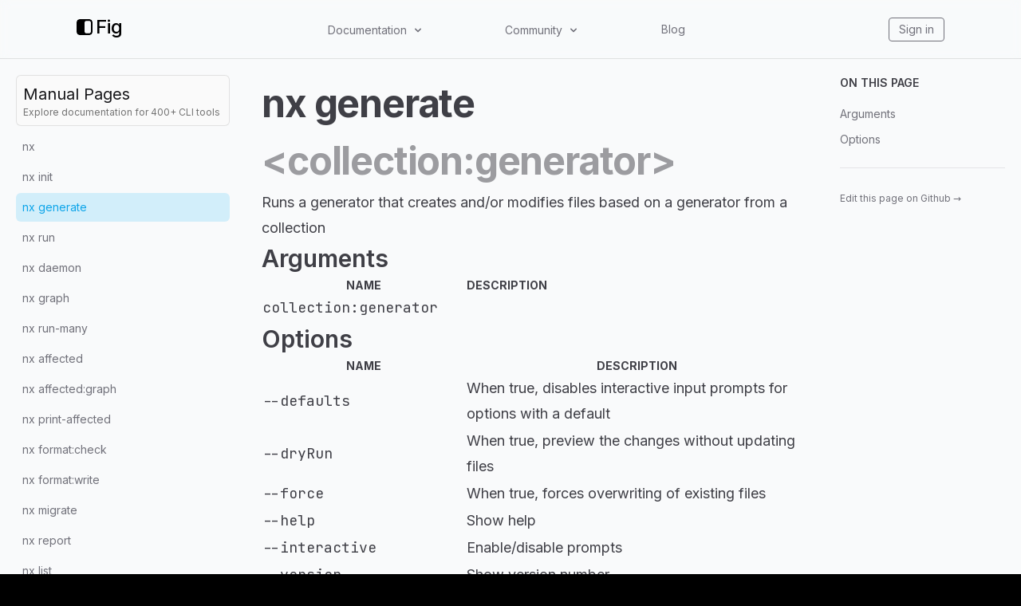

--- FILE ---
content_type: text/html; charset=utf-8
request_url: https://fig.io/manual/nx/generate
body_size: 31930
content:
<!DOCTYPE html><html lang="en"><head><meta name="twitter:card" content="summary_large_image"/><meta name="twitter:creator" content="@fig"/><meta property="og:url" content="https://fig.io/"/><meta property="og:image:alt" content="Fig, the next-generation command line."/><meta name="viewport" content="width=device-width, initial-scale=1, shrink-to-fit=no"/><meta charSet="utf-8"/><link rel="icon" href="/icons/fig.png"/><link rel="preconnect" href="https://EX0W8R7TIO-dsn.algolia.net" crossorigin="true"/><title>nx generate  &lt;collection:generator&gt; | Fig</title><meta name="robots" content="index,follow"/><meta name="googlebot" content="index,follow"/><meta name="description" content="Runs a generator that creates and/or modifies files based on a generator from a collection"/><meta property="og:title" content="nx generate  &lt;collection:generator&gt;"/><meta property="og:description" content="Runs a generator that creates and/or modifies files based on a generator from a collection"/><meta property="og:type" content="website"/><meta property="og:image" content="https://og.tailgraph.com/og?fontFamily=Inter&amp;title=nx%20generate&amp;titleTailwind=text-gray-800%20font-bold%20text-6xl&amp;text=Runs%20a%20generator%20that%20creates%20and/or%20modifies%20files%20based%20on%20a%20generator%20from%20a%20collection&amp;textTailwind=text-gray-700%20text-2xl%20mt-4&amp;logoUrl=https%3A%2F%2Ffig.io%2Ficons%2Ffig.svg&amp;logoTailwind=bg-transparent%20mx-auto%20mb-8%20h-16%20w-16&amp;bgTailwind=bg-white&amp;footerTailwind=text-teal-600"/><meta property="og:image:width" content="1200"/><meta property="og:image:height" content="630"/><meta name="next-head-count" content="18"/><link rel="stylesheet" href="https://cdn.jsdelivr.net/npm/docsearch.js@2/dist/cdn/docsearch.min.css"/><style id="stitches">--sxs{--sxs:2 c-PJLV c-bchPJt}@media{.c-bchPJt{width:100%;background:#f5f5f5;padding:2.5rem}@media (max-width: 700px){.c-bchPJt{padding:1.5rem;border-radius:0 !important}}@media (max-width: 450px){.c-bchPJt{padding:1rem}}}--sxs{--sxs:3 c-PJLV-cQMQQe-padding-padded}@media{.c-PJLV-cQMQQe-padding-padded{padding:1.5rem}@media (max-width: 700px){.c-PJLV-cQMQQe-padding-padded{padding:1.5rem}}}</style><link rel="preload" href="/_next/static/css/5dfd55ffc032d7e7.css" as="style"/><link rel="stylesheet" href="/_next/static/css/5dfd55ffc032d7e7.css" data-n-g=""/><link rel="preload" href="/_next/static/css/09480c9816614e31.css" as="style"/><link rel="stylesheet" href="/_next/static/css/09480c9816614e31.css" data-n-p=""/><noscript data-n-css=""></noscript><script defer="" nomodule="" src="/_next/static/chunks/polyfills-c67a75d1b6f99dc8.js"></script><script src="/_next/static/chunks/webpack-34fc5d52645a25b8.js" defer=""></script><script src="/_next/static/chunks/framework-f8115f7fae64930e.js" defer=""></script><script src="/_next/static/chunks/main-20f1ec9706216c13.js" defer=""></script><script src="/_next/static/chunks/pages/_app-5d4e6533fe3e6abc.js" defer=""></script><script src="/_next/static/chunks/4ad82c5e-f6b93beccfb98279.js" defer=""></script><script src="/_next/static/chunks/1fd88f47-0fb93c170e614049.js" defer=""></script><script src="/_next/static/chunks/d0447323-346206b92444316e.js" defer=""></script><script src="/_next/static/chunks/d64684d8-77d54a533ee576cc.js" defer=""></script><script src="/_next/static/chunks/18757-f4b101392753241a.js" defer=""></script><script src="/_next/static/chunks/63278-6940ee18dddbcfc1.js" defer=""></script><script src="/_next/static/chunks/5968-8bee22124391e156.js" defer=""></script><script src="/_next/static/chunks/pages/manual/%5B...slug%5D-13e45e80ba738671.js" defer=""></script><script src="/_next/static/QA4rvyfiEkM5DIpgNDpjR/_buildManifest.js" defer=""></script><script src="/_next/static/QA4rvyfiEkM5DIpgNDpjR/_ssgManifest.js" defer=""></script></head><body class="bg-black"><div id="__next" data-reactroot=""><div class="h-[var(--h-navbar-mobile)] sm:h-[var(--h-navbar)] w-full top-0 absolute bg-gray-50 dark:bg-zinc-900"></div><header class="header_header__pffuR bg-opacity-20 dark:bg-opacity-20 border-b bg-gray-50 dark:bg-zinc-900 border-black/10 dark:border-white/10"><nav class="header_container__sa798"><div class="header_upper__jYedx"><a href="/"><div class="flex flex-row items-center flex-none flex-nowrap invert dark:invert-0" style="font-weight:500;font-size:24px;margin-bottom:5px;min-width:60px"><svg width="20" height="20" viewBox="0 0 280 280" xmlns="http://www.w3.org/2000/svg" fill="white"><mask id="subtract"><path x="0" y="0" width="280" height="280" d="M0 53C0 23.7289 23.7289 0 53 0H227C256.271 0 280 23.7289 280 53V227C280 256.271 256.271 280 227 280H53C23.7289 280 0 256.271 0 227V53Z" fill="white"></path><rect x="140" y="30" width="112" height="220" rx="38" fill="black"></rect></mask><path mask="url(#subtract)" x="0" y="0" width="280" height="280" d="M0 53C0 23.7289 23.7289 0 53 0H227C256.271 0 280 23.7289 280 53V227C280 256.271 256.271 280 227 280H53C23.7289 280 0 256.271 0 227V53Z"></path></svg><span class="ml-1 text-white">Fig</span></div></a><div class="header_desktop__ijo6_ gap-4"><div class="relative" data-headlessui-state=""><button class="text-sm text-zinc-500 hover:text-zinc-900 dark:text-[#ccc] dark:hover:text-[#ecf0f1] transition-color duration-300" type="button" aria-expanded="false" data-headlessui-state=""><span class="inline-flex items-center select-none cursor-pointer">Documentation<svg stroke="currentColor" fill="currentColor" stroke-width="0" viewBox="0 0 20 20" aria-hidden="true" class="w-4 h-4 flex-shrink-0 ml-1.5" height="1em" width="1em" xmlns="http://www.w3.org/2000/svg"><path fill-rule="evenodd" d="M5.293 7.293a1 1 0 011.414 0L10 10.586l3.293-3.293a1 1 0 111.414 1.414l-4 4a1 1 0 01-1.414 0l-4-4a1 1 0 010-1.414z" clip-rule="evenodd"></path></svg></span></button></div><div style="position:fixed;top:1px;left:1px;width:1px;height:0;padding:0;margin:-1px;overflow:hidden;clip:rect(0, 0, 0, 0);white-space:nowrap;border-width:0;display:none"></div><div class="relative" data-headlessui-state=""><button class="text-sm text-zinc-500 hover:text-zinc-900 dark:text-[#ccc] dark:hover:text-[#ecf0f1] transition-color duration-300" type="button" aria-expanded="false" data-headlessui-state=""><span class="inline-flex items-center select-none cursor-pointer">Community<svg stroke="currentColor" fill="currentColor" stroke-width="0" viewBox="0 0 20 20" aria-hidden="true" class="w-4 h-4 flex-shrink-0 ml-1.5" height="1em" width="1em" xmlns="http://www.w3.org/2000/svg"><path fill-rule="evenodd" d="M5.293 7.293a1 1 0 011.414 0L10 10.586l3.293-3.293a1 1 0 111.414 1.414l-4 4a1 1 0 01-1.414 0l-4-4a1 1 0 010-1.414z" clip-rule="evenodd"></path></svg></span></button></div><div style="position:fixed;top:1px;left:1px;width:1px;height:0;padding:0;margin:-1px;overflow:hidden;clip:rect(0, 0, 0, 0);white-space:nowrap;border-width:0;display:none"></div><a class="text-sm text-zinc-500 hover:text-zinc-900 dark:text-[#ccc] dark:hover:text-[#ecf0f1] transition-color duration-300" href="/blog">Blog</a></div><div class="header_iconLinkContainer__TqAXl"><a class="text-sm text-zinc-500 hover:text-zinc-900 dark:text-[#ccc] dark:hover:text-[#ecf0f1] transition-color duration-300 px-3 py-1 rounded border-zinc-500 border hover:border-[#ecf0f1]" href="https://app.fig.io">Sign in</a></div></div><div class="undefined header_mobile__WUsdc"><div class="relative" data-headlessui-state=""><button class="text-sm text-zinc-500 hover:text-zinc-900 dark:text-[#ccc] dark:hover:text-[#ecf0f1] transition-color duration-300" type="button" aria-expanded="false" data-headlessui-state=""><span class="inline-flex items-center select-none cursor-pointer">Docs<svg stroke="currentColor" fill="currentColor" stroke-width="0" viewBox="0 0 20 20" aria-hidden="true" class="w-4 h-4 flex-shrink-0 ml-0.5 mr-1.5" height="1em" width="1em" xmlns="http://www.w3.org/2000/svg"><path fill-rule="evenodd" d="M5.293 7.293a1 1 0 011.414 0L10 10.586l3.293-3.293a1 1 0 111.414 1.414l-4 4a1 1 0 01-1.414 0l-4-4a1 1 0 010-1.414z" clip-rule="evenodd"></path></svg></span></button></div><div style="position:fixed;top:1px;left:1px;width:1px;height:0;padding:0;margin:-1px;overflow:hidden;clip:rect(0, 0, 0, 0);white-space:nowrap;border-width:0;display:none"></div><div class="relative" data-headlessui-state=""><button class="text-sm text-zinc-500 hover:text-zinc-900 dark:text-[#ccc] dark:hover:text-[#ecf0f1] transition-color duration-300" type="button" aria-expanded="false" data-headlessui-state=""><span class="inline-flex items-center select-none cursor-pointer">Community<svg stroke="currentColor" fill="currentColor" stroke-width="0" viewBox="0 0 20 20" aria-hidden="true" class="w-4 h-4 flex-shrink-0 ml-0.5 mr-1.5" height="1em" width="1em" xmlns="http://www.w3.org/2000/svg"><path fill-rule="evenodd" d="M5.293 7.293a1 1 0 011.414 0L10 10.586l3.293-3.293a1 1 0 111.414 1.414l-4 4a1 1 0 01-1.414 0l-4-4a1 1 0 010-1.414z" clip-rule="evenodd"></path></svg></span></button></div><div style="position:fixed;top:1px;left:1px;width:1px;height:0;padding:0;margin:-1px;overflow:hidden;clip:rect(0, 0, 0, 0);white-space:nowrap;border-width:0;display:none"></div><a class="text-sm text-zinc-500 hover:text-zinc-900 dark:text-[#ccc] dark:hover:text-[#ecf0f1] transition-color duration-300" href="/blog">Blog</a></div></nav></header><div class="bg-white subpixel-antialiased"><div class="flex flex-1 flex-col lg:flex-row justify-center sm:items-center lg:items-start h-full bg-gray-50 dark:bg-zinc-900"><aside class="top-navbar w-full max-w-[690px] lg:w-80 p-5 h-auto lg:h-[calc(100vh-var(--h-navbar))] lg:sticky overflow-y-scroll bg-transparent z-20"><a class="mb-2 p-2 bg-zinc-50 hover:bg-zinc-100 dark:bg-zinc-800/75 dark:hover:bg-zinc-800/90 rounded-md border border-black/10 dark:border-white/5 no-underline animation-hover hover:text-white block" href="/manual"><h3 class="text-zinc-900 dark:text-zinc-50 m-0">Manual Pages</h3><h6 class="text-neutral-500 dark:text-gray-500 text-xs">Explore documentation for 400+ CLI tools</h6></a><ul class="space-y-0.5"><li class="flex text-sm rounded-md animation-hover text-zinc-500 hover:text-zinc-500 dark:text-zinc-400 dark:hover:text-zinc-400 hover:bg-black/5 dark:hover:bg-white/5 p-2 flex items-center justify-between gap-2 cursor-pointer" id="headlessui-disclosure-button-undefined" aria-expanded="false" data-headlessui-state="">Menu<svg stroke="currentColor" fill="currentColor" stroke-width="0" viewBox="0 0 20 20" aria-hidden="true" class="h-5 w-5 animation-disclosure" height="1em" width="1em" xmlns="http://www.w3.org/2000/svg"><path fill-rule="evenodd" d="M7.293 14.707a1 1 0 010-1.414L10.586 10 7.293 6.707a1 1 0 011.414-1.414l4 4a1 1 0 010 1.414l-4 4a1 1 0 01-1.414 0z" clip-rule="evenodd"></path></svg></li><div class="origin-top overflow-hidden animation-disclosure opacity-0" style="max-height:0px" id="headlessui-disclosure-panel-undefined" data-headlessui-state=""><div><ul class="space-y-0.5 ml-5"><li class="flex text-sm rounded-md animation-hover text-zinc-500 hover:text-zinc-500 dark:text-zinc-400 dark:hover:text-zinc-400 hover:bg-black/5 dark:hover:bg-white/5"><a class="inline-block w-full p-2 whitespace-nowrap rtl text-ellipsis overflow-hidden text-zinc-500 hover:text-zinc-500 dark:text-zinc-400 dark:hover:text-zinc-400" href="/manual/nx">nx</a></li><li class="flex text-sm rounded-md animation-hover text-zinc-500 hover:text-zinc-500 dark:text-zinc-400 dark:hover:text-zinc-400 hover:bg-black/5 dark:hover:bg-white/5"><a class="inline-block w-full p-2 whitespace-nowrap rtl text-ellipsis overflow-hidden text-zinc-500 hover:text-zinc-500 dark:text-zinc-400 dark:hover:text-zinc-400" href="/manual/nx/init">nx init</a></li><li class="flex text-sm rounded-md animation-hover bg-sky-400/20 hover:bg-sky-400/30 dark:bg-sky-500/[0.12] dark:hover:bg-sky-500/20"><a class="inline-block w-full p-2 whitespace-nowrap rtl text-ellipsis overflow-hidden text-sky-500 hover:text-sky-500 dark:text-sky-400 dark:hover:text-sky-400" href="/manual/nx/generate">nx generate</a></li><li class="flex text-sm rounded-md animation-hover text-zinc-500 hover:text-zinc-500 dark:text-zinc-400 dark:hover:text-zinc-400 hover:bg-black/5 dark:hover:bg-white/5"><a class="inline-block w-full p-2 whitespace-nowrap rtl text-ellipsis overflow-hidden text-zinc-500 hover:text-zinc-500 dark:text-zinc-400 dark:hover:text-zinc-400" href="/manual/nx/run">nx run</a></li><li class="flex text-sm rounded-md animation-hover text-zinc-500 hover:text-zinc-500 dark:text-zinc-400 dark:hover:text-zinc-400 hover:bg-black/5 dark:hover:bg-white/5"><a class="inline-block w-full p-2 whitespace-nowrap rtl text-ellipsis overflow-hidden text-zinc-500 hover:text-zinc-500 dark:text-zinc-400 dark:hover:text-zinc-400" href="/manual/nx/daemon">nx daemon</a></li><li class="flex text-sm rounded-md animation-hover text-zinc-500 hover:text-zinc-500 dark:text-zinc-400 dark:hover:text-zinc-400 hover:bg-black/5 dark:hover:bg-white/5"><a class="inline-block w-full p-2 whitespace-nowrap rtl text-ellipsis overflow-hidden text-zinc-500 hover:text-zinc-500 dark:text-zinc-400 dark:hover:text-zinc-400" href="/manual/nx/graph">nx graph</a></li><li class="flex text-sm rounded-md animation-hover text-zinc-500 hover:text-zinc-500 dark:text-zinc-400 dark:hover:text-zinc-400 hover:bg-black/5 dark:hover:bg-white/5"><a class="inline-block w-full p-2 whitespace-nowrap rtl text-ellipsis overflow-hidden text-zinc-500 hover:text-zinc-500 dark:text-zinc-400 dark:hover:text-zinc-400" href="/manual/nx/run-many">nx run-many</a></li><li class="flex text-sm rounded-md animation-hover text-zinc-500 hover:text-zinc-500 dark:text-zinc-400 dark:hover:text-zinc-400 hover:bg-black/5 dark:hover:bg-white/5"><a class="inline-block w-full p-2 whitespace-nowrap rtl text-ellipsis overflow-hidden text-zinc-500 hover:text-zinc-500 dark:text-zinc-400 dark:hover:text-zinc-400" href="/manual/nx/affected">nx affected</a></li><li class="flex text-sm rounded-md animation-hover text-zinc-500 hover:text-zinc-500 dark:text-zinc-400 dark:hover:text-zinc-400 hover:bg-black/5 dark:hover:bg-white/5"><a class="inline-block w-full p-2 whitespace-nowrap rtl text-ellipsis overflow-hidden text-zinc-500 hover:text-zinc-500 dark:text-zinc-400 dark:hover:text-zinc-400" href="/manual/nx/affected:graph">nx affected:graph</a></li><li class="flex text-sm rounded-md animation-hover text-zinc-500 hover:text-zinc-500 dark:text-zinc-400 dark:hover:text-zinc-400 hover:bg-black/5 dark:hover:bg-white/5"><a class="inline-block w-full p-2 whitespace-nowrap rtl text-ellipsis overflow-hidden text-zinc-500 hover:text-zinc-500 dark:text-zinc-400 dark:hover:text-zinc-400" href="/manual/nx/print-affected">nx print-affected</a></li><li class="flex text-sm rounded-md animation-hover text-zinc-500 hover:text-zinc-500 dark:text-zinc-400 dark:hover:text-zinc-400 hover:bg-black/5 dark:hover:bg-white/5"><a class="inline-block w-full p-2 whitespace-nowrap rtl text-ellipsis overflow-hidden text-zinc-500 hover:text-zinc-500 dark:text-zinc-400 dark:hover:text-zinc-400" href="/manual/nx/format:check">nx format:check</a></li><li class="flex text-sm rounded-md animation-hover text-zinc-500 hover:text-zinc-500 dark:text-zinc-400 dark:hover:text-zinc-400 hover:bg-black/5 dark:hover:bg-white/5"><a class="inline-block w-full p-2 whitespace-nowrap rtl text-ellipsis overflow-hidden text-zinc-500 hover:text-zinc-500 dark:text-zinc-400 dark:hover:text-zinc-400" href="/manual/nx/format:write">nx format:write</a></li><li class="flex text-sm rounded-md animation-hover text-zinc-500 hover:text-zinc-500 dark:text-zinc-400 dark:hover:text-zinc-400 hover:bg-black/5 dark:hover:bg-white/5"><a class="inline-block w-full p-2 whitespace-nowrap rtl text-ellipsis overflow-hidden text-zinc-500 hover:text-zinc-500 dark:text-zinc-400 dark:hover:text-zinc-400" href="/manual/nx/migrate">nx migrate</a></li><li class="flex text-sm rounded-md animation-hover text-zinc-500 hover:text-zinc-500 dark:text-zinc-400 dark:hover:text-zinc-400 hover:bg-black/5 dark:hover:bg-white/5"><a class="inline-block w-full p-2 whitespace-nowrap rtl text-ellipsis overflow-hidden text-zinc-500 hover:text-zinc-500 dark:text-zinc-400 dark:hover:text-zinc-400" href="/manual/nx/report">nx report</a></li><li class="flex text-sm rounded-md animation-hover text-zinc-500 hover:text-zinc-500 dark:text-zinc-400 dark:hover:text-zinc-400 hover:bg-black/5 dark:hover:bg-white/5"><a class="inline-block w-full p-2 whitespace-nowrap rtl text-ellipsis overflow-hidden text-zinc-500 hover:text-zinc-500 dark:text-zinc-400 dark:hover:text-zinc-400" href="/manual/nx/list">nx list</a></li><li class="flex text-sm rounded-md animation-hover text-zinc-500 hover:text-zinc-500 dark:text-zinc-400 dark:hover:text-zinc-400 hover:bg-black/5 dark:hover:bg-white/5"><a class="inline-block w-full p-2 whitespace-nowrap rtl text-ellipsis overflow-hidden text-zinc-500 hover:text-zinc-500 dark:text-zinc-400 dark:hover:text-zinc-400" href="/manual/nx/workspace-generator">nx workspace-generator</a></li><li class="flex text-sm rounded-md animation-hover text-zinc-500 hover:text-zinc-500 dark:text-zinc-400 dark:hover:text-zinc-400 hover:bg-black/5 dark:hover:bg-white/5"><a class="inline-block w-full p-2 whitespace-nowrap rtl text-ellipsis overflow-hidden text-zinc-500 hover:text-zinc-500 dark:text-zinc-400 dark:hover:text-zinc-400" href="/manual/nx/connect">nx connect</a></li><li class="flex text-sm rounded-md animation-hover text-zinc-500 hover:text-zinc-500 dark:text-zinc-400 dark:hover:text-zinc-400 hover:bg-black/5 dark:hover:bg-white/5"><a class="inline-block w-full p-2 whitespace-nowrap rtl text-ellipsis overflow-hidden text-zinc-500 hover:text-zinc-500 dark:text-zinc-400 dark:hover:text-zinc-400" href="/manual/nx/reset">nx reset</a></li><li class="flex text-sm rounded-md animation-hover text-zinc-500 hover:text-zinc-500 dark:text-zinc-400 dark:hover:text-zinc-400 hover:bg-black/5 dark:hover:bg-white/5"><a class="inline-block w-full p-2 whitespace-nowrap rtl text-ellipsis overflow-hidden text-zinc-500 hover:text-zinc-500 dark:text-zinc-400 dark:hover:text-zinc-400" href="/manual/nx/repair">nx repair</a></li><li class="flex text-sm rounded-md animation-hover text-zinc-500 hover:text-zinc-500 dark:text-zinc-400 dark:hover:text-zinc-400 hover:bg-black/5 dark:hover:bg-white/5"><a class="inline-block w-full p-2 whitespace-nowrap rtl text-ellipsis overflow-hidden text-zinc-500 hover:text-zinc-500 dark:text-zinc-400 dark:hover:text-zinc-400" href="/manual/nx/exec">nx exec</a></li><li class="flex text-sm rounded-md animation-hover text-zinc-500 hover:text-zinc-500 dark:text-zinc-400 dark:hover:text-zinc-400 hover:bg-black/5 dark:hover:bg-white/5"><a class="inline-block w-full p-2 whitespace-nowrap rtl text-ellipsis overflow-hidden text-zinc-500 hover:text-zinc-500 dark:text-zinc-400 dark:hover:text-zinc-400" href="/manual/nx/watch">nx watch</a></li><li class="flex text-sm rounded-md animation-hover text-zinc-500 hover:text-zinc-500 dark:text-zinc-400 dark:hover:text-zinc-400 hover:bg-black/5 dark:hover:bg-white/5"><a class="inline-block w-full p-2 whitespace-nowrap rtl text-ellipsis overflow-hidden text-zinc-500 hover:text-zinc-500 dark:text-zinc-400 dark:hover:text-zinc-400" href="/manual/nx/show">nx show</a></li><li class="flex text-sm rounded-md animation-hover text-zinc-500 hover:text-zinc-500 dark:text-zinc-400 dark:hover:text-zinc-400 hover:bg-black/5 dark:hover:bg-white/5"><a class="inline-block w-full p-2 whitespace-nowrap rtl text-ellipsis overflow-hidden text-zinc-500 hover:text-zinc-500 dark:text-zinc-400 dark:hover:text-zinc-400" href="/manual/nx/view-logs">nx view-logs</a></li></ul></div></div></ul></aside><main class="p-5 flex-grow max-w-3xl"><article class="prose dark:prose-invert lg:prose-lg prose-zinc mr-auto prose-h1:!text-4xl prose-h1:font-semibold prose-h2:!text-3xl prose-h2:font-medium prose-code:text-sky-500 dark:prose-code:text-sky-400 prose-a:underline-offset-[4px] prose-a:decoration-dotted prose-a:decoration-zinc-600 dark:prose-a:decoration-zinc-300 hover:prose-a:decoration-zinc-400 hover:prose-a:text-zinc-400 hover:prose-code:prose-a:text-zinc-400 dark:hover:prose-a:decoration-zinc-400 dark:hover:prose-a:text-zinc-400 dark:hover:prose-code:prose-a:text-zinc-400 prose-a:transition-color prose-a:duration-200 prose-table:min-w-[600px] prose-table:mt-0 prose-table:mb-0 mx-auto"><h1 id="nx generate">nx generate<span class="opacity-50"> <!-- --> &lt;collection:generator&gt;</span></h1><p>Runs a generator that creates and/or modifies files based on a generator from a collection</p><h2 id="arguments">Arguments</h2><div class="overflow-x-auto"><table><thead class="uppercase text-sm tracking-medium font-semibold"><tr><th>Name</th><th>Description</th></tr></thead><tbody><tr><td class="whitespace-normal w-40 sm:w-56 md:w-60 lg:w-64"><code>collection:generator</code></td><td></td></tr></tbody></table></div><h2 id="options">Options</h2><div class="overflow-x-auto"><table><thead><tr class="uppercase text-sm tracking-medium font-semibold"><th>Name</th><th>Description</th></tr></thead><tbody><tr><td class="whitespace-normal w-40 sm:w-56 md:w-60 lg:w-64"><code>--defaults</code></td><td>When true, disables interactive input prompts for options with a default</td></tr><tr><td class="whitespace-normal w-40 sm:w-56 md:w-60 lg:w-64"><code>--dryRun</code></td><td>When true, preview the changes without updating files</td></tr><tr><td class="whitespace-normal w-40 sm:w-56 md:w-60 lg:w-64"><code>--force</code></td><td>When true, forces overwriting of existing files</td></tr><tr><td class="whitespace-normal w-40 sm:w-56 md:w-60 lg:w-64"><code>--help</code></td><td>Show help</td></tr><tr><td class="whitespace-normal w-40 sm:w-56 md:w-60 lg:w-64"><code>--interactive</code></td><td>Enable/disable prompts</td></tr><tr><td class="whitespace-normal w-40 sm:w-56 md:w-60 lg:w-64"><code>--version</code></td><td>Show version number</td></tr></tbody></table></div></article></main><div class="hidden xl:block xl:w-64 2xl:w-80 p-5 sticky top-navbar h-fit"><ul><p class="uppercase text-sm tracking-medium font-semibold text-zinc-700 dark:text-zinc-200 mb-4">On this page</p><li class="mt-2"><a class="no-underline text-zinc-500 dark:text-zinc-400 hover:text-zinc-900 dark:hover:text-zinc-300 animation-hover text-sm cursor-pointer" href="#arguments">Arguments</a></li><li class="mt-2"><a class="no-underline text-zinc-500 dark:text-zinc-400 hover:text-zinc-900 dark:hover:text-zinc-300 animation-hover text-sm cursor-pointer" href="#options">Options</a></li></ul><hr class="my-6 border-zinc-200 dark:border-zinc-700"/><a class="no-underline text-zinc-500 dark:text-zinc-400 hover:text-zinc-900 dark:hover:text-zinc-300 animation-hover text-sm cursor-pointer text-xs group" href="https://github.com/withfig/autocomplete/blob/master/src/nx.ts" target="_blank" rel="noopener noreferrer">Edit this page on Github<!-- --> <span aria-hidden="true" class="inline-block translate-x-0 group-hover:translate-x-1 transition-transform ease-in-out duration-300">→</span></a></div></div></div><footer class="text-neutral-200 border-t border-neutral-800 bg-black"><div class="max-w-screen-lg mx-auto p-6 pt-12 items-center"><div class="w-full grid gap-6 grid-cols-2 md:grid-cols-4 "><section><p class="uppercase text-xs tracking-wider font-mono text-neutral-400 font-medium">Products</p><ul class="mt-3 text-sm space-y-1.5"><li><a class="text-neutral-300 hover:text-neutral-100 hover:underline" href="/user-manual/scripts">Scripts</a></li><li><a class="text-neutral-300 hover:text-neutral-100 hover:underline" href="/user-manual/autocomplete">Autocomplete </a></li><li><a class="text-neutral-300 hover:text-neutral-100 hover:underline" href="/user-manual/dotfiles">Dotfiles &amp; Secrets</a></li><li><a class="text-neutral-300 hover:text-neutral-100 hover:underline" href="/user-manual/ai">Fig AI</a></li><li><a class="text-neutral-300 hover:text-neutral-100 hover:underline" href="/user-manual/access">Access</a></li><li><a class="text-neutral-300 hover:text-neutral-100 hover:underline" href="/user-manual/plugins">Plugin Store</a></li><li><a class="text-neutral-300 hover:text-neutral-100 hover:underline" href="/manual">Manual Pages</a></li></ul></section><section class="order-3 sm:order-none"><p class="uppercase text-xs tracking-wider font-mono text-neutral-400 font-medium">Social</p><ul class="mt-3 text-sm space-y-1.5"><li><a href="https://twitter.com/fig" class="text-neutral-300 hover:text-neutral-100 hover:underline">Twitter</a></li><li><a href="https://github.com/withfig" class="text-neutral-300 hover:text-neutral-100 hover:underline">Github</a></li><li><a href="https://fig.io/community" class="text-neutral-300 hover:text-neutral-100 hover:underline">Discord</a></li></ul></section><section class="order-3 sm:order-none"><p class="uppercase text-xs tracking-wider font-mono text-neutral-400 font-medium">Resources</p><ul class="mt-3 text-sm space-y-1.5"><li><a class="text-neutral-300 hover:text-neutral-100 hover:underline" href="/user-manual/getting-started">User Manual</a></li><li><a class="text-neutral-300 hover:text-neutral-100 hover:underline" href="/docs">Documentation</a></li><li><a class="text-neutral-300 hover:text-neutral-100 hover:underline" href="/user-manual/debugging/doctor">Debug</a></li></ul></section><section class="order-2 sm:order-none"><p class="uppercase text-xs tracking-wider font-mono text-neutral-400 font-medium">Company</p><ul class="mt-3 text-sm space-y-1.5"><li><a class="text-neutral-300 hover:text-neutral-100 hover:underline" href="/user-manual/other/contact">Contact us</a></li><li><a class="text-neutral-300 hover:text-neutral-100 hover:underline" href="/privacy">Privacy Policy</a></li><li><a class="text-neutral-300 hover:text-neutral-100 hover:underline" href="/blog">Blog</a></li></ul><p class="uppercase text-xs tracking-wider font-mono text-neutral-400 font-medium mt-6">Backed By</p><div class="flex gap-4 items-center mt-3 mb-4"><div class="bg-white"><a href="https://ycombinator.com" target="_blank" rel="noopener noreferrer"><svg stroke="currentColor" fill="currentColor" stroke-width="0" role="img" viewBox="0 0 24 24" class="text-[#f26522] w-11 h-11 md:w-12 md:h-12" aria-label="Backed by Y Combinator" height="1em" width="1em" xmlns="http://www.w3.org/2000/svg"><title></title><path d="M0 24V0h24v24H0zM6.951 5.896l4.112 7.708v5.064h1.583v-4.972l4.148-7.799h-1.749l-2.457 4.875c-.372.745-.688 1.434-.688 1.434s-.297-.708-.651-1.434L8.831 5.896h-1.88z"></path></svg></a></div><a href="https://www.mangocap.com/" target="_blank" rel="noopener noreferrer"><img class="w-11 h-11 md:w-12 md:h-12" src="/images/external/logos/mango-capital.png" alt="Backed by Mango Capital"/></a><a href="https://www.generalcatalyst.com/" target="_blank" rel="noopener noreferrer"><img class="w-11 h-11 md:w-12 md:h-12" src="/images/external/logos/general-catalyst.png" alt="Backed by General Catalyst"/></a></div></section></div><div class="grid grid-rows-2 place-items-center text-center pt-6"><div><a href="/"><div class="flex flex-row items-center flex-none flex-nowrap" style="font-weight:500;font-size:24px;margin-bottom:5px;min-width:60px"><svg width="20" height="20" viewBox="0 0 280 280" xmlns="http://www.w3.org/2000/svg" fill="white"><mask id="subtract"><path x="0" y="0" width="280" height="280" d="M0 53C0 23.7289 23.7289 0 53 0H227C256.271 0 280 23.7289 280 53V227C280 256.271 256.271 280 227 280H53C23.7289 280 0 256.271 0 227V53Z" fill="white"></path><rect x="140" y="30" width="112" height="220" rx="38" fill="black"></rect></mask><path mask="url(#subtract)" x="0" y="0" width="280" height="280" d="M0 53C0 23.7289 23.7289 0 53 0H227C256.271 0 280 23.7289 280 53V227C280 256.271 256.271 280 227 280H53C23.7289 280 0 256.271 0 227V53Z"></path></svg><span class="ml-1 text-white">Fig</span></div></a></div><p class="text-xs text-neutral-400 tracking-wide font-normal mt-4">Made with ❤️ in San Francisco<br/>Copyright © <!-- -->2026<!-- --> Hercules Labs Inc.</p></div></div></footer></div><script id="__NEXT_DATA__" type="application/json">{"props":{"pageProps":{"spec":{"name":"nx generate","description":"Runs a generator that creates and/or modifies files based on a generator from a collection","args":[{"name":"collection:generator","description":null,"isOptional":false,"isVariadic":false,"isCommand":false}],"reducedArgs":" \u003ccollection:generator\u003e","subcommands":null,"sidebar":[{"name":"nx","url":"manual/nx","children":[]},{"name":"nx init","url":"manual/nx/init","children":[]},{"name":"nx generate","url":"manual/nx/generate","children":[]},{"name":"nx run","url":"manual/nx/run","children":[]},{"name":"nx daemon","url":"manual/nx/daemon","children":[]},{"name":"nx graph","url":"manual/nx/graph","children":[]},{"name":"nx run-many","url":"manual/nx/run-many","children":[]},{"name":"nx affected","url":"manual/nx/affected","children":[]},{"name":"nx affected:graph","url":"manual/nx/affected:graph","children":[]},{"name":"nx print-affected","url":"manual/nx/print-affected","children":[]},{"name":"nx format:check","url":"manual/nx/format:check","children":[]},{"name":"nx format:write","url":"manual/nx/format:write","children":[]},{"name":"nx migrate","url":"manual/nx/migrate","children":[]},{"name":"nx report","url":"manual/nx/report","children":[]},{"name":"nx list","url":"manual/nx/list","children":[]},{"name":"nx workspace-generator","url":"manual/nx/workspace-generator","children":[]},{"name":"nx connect","url":"manual/nx/connect","children":[]},{"name":"nx reset","url":"manual/nx/reset","children":[]},{"name":"nx repair","url":"manual/nx/repair","children":[]},{"name":"nx exec","url":"manual/nx/exec","children":[]},{"name":"nx watch","url":"manual/nx/watch","children":[]},{"name":"nx show","url":"manual/nx/show","children":[]},{"name":"nx view-logs","url":"manual/nx/view-logs","children":[]}],"options":[{"name":"--defaults","args":null,"reducedArgs":null,"description":"When true, disables interactive input prompts for options with a default","isRequired":false,"isRepeatable":false,"isPersistent":false,"requiresEquals":false,"isDangerous":false,"propCount":0},{"name":"--dryRun","args":null,"reducedArgs":null,"description":"When true, preview the changes without updating files","isRequired":false,"isRepeatable":false,"isPersistent":false,"requiresEquals":false,"isDangerous":false,"propCount":0},{"name":"--force","args":null,"reducedArgs":null,"description":"When true, forces overwriting of existing files","isRequired":false,"isRepeatable":false,"isPersistent":false,"requiresEquals":false,"isDangerous":false,"propCount":0},{"name":"--help","args":null,"reducedArgs":null,"description":"Show help","isRequired":false,"isRepeatable":false,"isPersistent":false,"requiresEquals":false,"isDangerous":false,"propCount":0},{"name":"--interactive","args":null,"reducedArgs":null,"description":"Enable/disable prompts","isRequired":false,"isRepeatable":false,"isPersistent":false,"requiresEquals":false,"isDangerous":false,"propCount":0},{"name":"--version","args":null,"reducedArgs":null,"description":"Show version number","isRequired":false,"isRepeatable":false,"isPersistent":false,"requiresEquals":false,"isDangerous":false,"propCount":0}],"sourceLink":"https://github.com/withfig/autocomplete/blob/master/src/nx.ts"}},"__N_SSG":true},"page":"/manual/[...slug]","query":{"slug":["nx","generate"]},"buildId":"QA4rvyfiEkM5DIpgNDpjR","isFallback":false,"gsp":true,"scriptLoader":[{"src":"https://www.googletagmanager.com/gtag/js?id=UA-169111380-1","strategy":"afterInteractive"},{"id":"google-analytics","strategy":"afterInteractive","children":"\n              window.dataLayer = window.dataLayer || [];\n              function gtag(){window.dataLayer.push(arguments);}\n              gtag('js', new Date());\n\n              gtag('config', 'UA-169111380-1');\n            "}]}</script><script type="text/javascript" src="https://cdn.jsdelivr.net/npm/docsearch.js@2/dist/cdn/docsearch.min.js"></script></body></html>

--- FILE ---
content_type: application/javascript; charset=UTF-8
request_url: https://fig.io/_next/static/chunks/0c428ae2-9836c4a63c1707fc.js
body_size: 144
content:
"use strict";(self.webpackChunk_N_E=self.webpackChunk_N_E||[]).push([[32013],{63750:function(t,r,c){c.d(r,{KC7:function(){return e}});var n=c(88357);function e(t){return(0,n.w_)({tag:"svg",attr:{fill:"currentColor",viewBox:"0 0 16 16"},child:[{tag:"circle",attr:{cx:"8",cy:"8",r:"8"}}]})(t)}}}]);